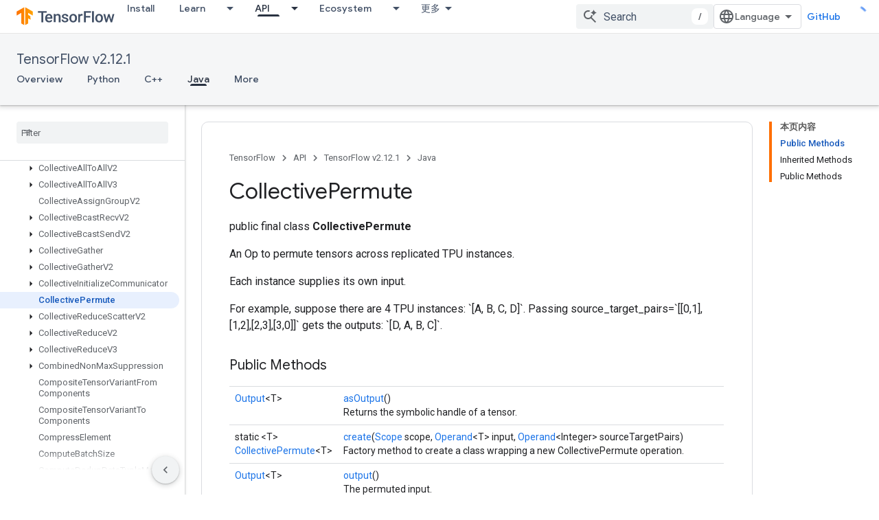

--- FILE ---
content_type: text/javascript
request_url: https://www.gstatic.cn/devrel-devsite/prod/v5f5028bd8220352863507a1bacc6e2ea79a725fdb2dd736f205c6da16a3d00d1/js/devsite_devsite_view_release_notes_module__zh_cn.js
body_size: -865
content:
(function(_ds){var window=this;var d9=class extends _ds.bC{constructor(){super(["devsite-dialog","devsite-dropdown-list","devsite-view-release-notes-dialog"]);this.Nr=!1;this.releaseNotes=new Map;this.dialog=null;this.path="";this.label="\u7248\u672c\u8bf4\u660e";this.disableAutoOpen=!1}Na(){return this}async connectedCallback(){super.connectedCallback();try{this.path||(this.path=await _ds.Qw(_ds.C().href)),this.releaseNotes=await _ds.nz(this.path)}catch(a){}this.releaseNotes.size===0?this.remove():(this.Nr=!0,this.disableAutoOpen||
location.hash!=="#release__notes"||this.o())}disconnectedCallback(){super.disconnectedCallback();let a;(a=this.dialog)==null||a.remove();this.dialog=null}o(a){a&&(a.preventDefault(),a.stopPropagation());let b;(b=this.dialog)==null||b.remove();this.dialog=document.createElement("devsite-dialog");this.dialog.classList.add("devsite-view-release-notes-dialog-container");_ds.DA((0,_ds.M)`
      <devsite-view-release-notes-dialog
        .releaseNotes=${this.releaseNotes}>
      </devsite-view-release-notes-dialog>
    `,this.dialog);document.body.appendChild(this.dialog);this.dialog.open=!0;this.Ba({category:"Site-Wide Custom Events",action:"release notes: view note",label:`${this.path}`})}render(){if(!this.Nr)return delete this.dataset.shown,(0,_ds.M)``;this.dataset.shown="";return(0,_ds.M)`
      <button class="view-notes-button" @click="${this.o}">
        ${this.label}
      </button>
    `}};_ds.w([_ds.H(),_ds.x("design:type",Object)],d9.prototype,"Nr",void 0);_ds.w([_ds.F({type:String}),_ds.x("design:type",Object)],d9.prototype,"path",void 0);_ds.w([_ds.F({type:String}),_ds.x("design:type",Object)],d9.prototype,"label",void 0);_ds.w([_ds.F({type:Boolean,Aa:"disable-auto-open"}),_ds.x("design:type",Object)],d9.prototype,"disableAutoOpen",void 0);try{customElements.define("devsite-view-release-notes",d9)}catch(a){console.warn("devsite.app.customElement.DevsiteViewReleaseNotes",a)};})(_ds_www);
